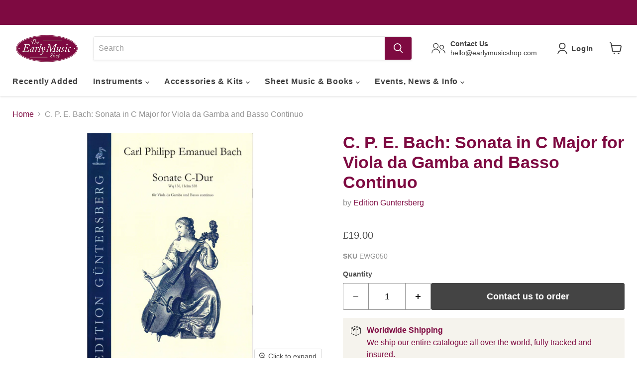

--- FILE ---
content_type: text/html; charset=utf-8
request_url: https://earlymusicshop.com/collections/all/products/cpe-bach-sonate-c-maj-viol-cont?view=recently-viewed
body_size: 594
content:






















  












<li
  class="productgrid--item  imagestyle--large        product-recently-viewed-card    show-actions--mobile"
  data-product-item
  data-product-quickshop-url="/products/cpe-bach-sonate-c-maj-viol-cont"
  
    data-recently-viewed-card
  
>
  <div class="productitem" data-product-item-content>
    
    
    
    

    

    

    <div class="productitem__container">
      <div class="product-recently-viewed-card-time" data-product-handle="cpe-bach-sonate-c-maj-viol-cont">
      <button
        class="product-recently-viewed-card-remove"
        aria-label="close"
        data-remove-recently-viewed
      >
        


                                                                      <svg class="icon-remove "    aria-hidden="true"    focusable="false"    role="presentation"    xmlns="http://www.w3.org/2000/svg" width="10" height="10" viewBox="0 0 10 10" xmlns="http://www.w3.org/2000/svg">      <path fill="currentColor" d="M6.08785659,5 L9.77469752,1.31315906 L8.68684094,0.225302476 L5,3.91214341 L1.31315906,0.225302476 L0.225302476,1.31315906 L3.91214341,5 L0.225302476,8.68684094 L1.31315906,9.77469752 L5,6.08785659 L8.68684094,9.77469752 L9.77469752,8.68684094 L6.08785659,5 Z"></path>    </svg>                                              

      </button>
    </div>
      

  




 

      <div class="productitem__image-container">
        <a
          class="productitem--image-link"
          href="/products/cpe-bach-sonate-c-maj-viol-cont"
          aria-label="/products/cpe-bach-sonate-c-maj-viol-cont"
          tabindex="-1"
          data-product-page-link
        >
          <figure
            class="productitem--image"
            data-product-item-image
            
          >
            
              
              

  
    <noscript data-rimg-noscript>
      <img
        
          src="//earlymusicshop.com/cdn/shop/products/EWG050_512x730.jpg?v=1539615231"
        

        alt="C. P. E. Bach: Sonata in C Major for Viola da Gamba and Basso Continuo"
        data-rimg="noscript"
        srcset="//earlymusicshop.com/cdn/shop/products/EWG050_512x730.jpg?v=1539615231 1x, //earlymusicshop.com/cdn/shop/products/EWG050_1024x1460.jpg?v=1539615231 2x, //earlymusicshop.com/cdn/shop/products/EWG050_1536x2190.jpg?v=1539615231 3x, //earlymusicshop.com/cdn/shop/products/EWG050_2048x2920.jpg?v=1539615231 4x"
        class="productitem--image-primary"
        
        
      >
    </noscript>
  

  <img
    
      src="//earlymusicshop.com/cdn/shop/products/EWG050_512x730.jpg?v=1539615231"
    
    alt="C. P. E. Bach: Sonata in C Major for Viola da Gamba and Basso Continuo"

    
      data-rimg="lazy"
      data-rimg-scale="1"
      data-rimg-template="//earlymusicshop.com/cdn/shop/products/EWG050_{size}.jpg?v=1539615231"
      data-rimg-max="2460x3504"
      data-rimg-crop="false"
      
      srcset="data:image/svg+xml;utf8,<svg%20xmlns='http://www.w3.org/2000/svg'%20width='512'%20height='730'></svg>"
    

    class="productitem--image-primary"
    
    
  >



  <div data-rimg-canvas></div>


            

            


























<span class="productitem__badge productitem__badge--soldout">
    Sold Out
  </span>
          </figure>
        </a>
      </div><div class="productitem--info">
        
          
        

        

        <h2 class="productitem--title">
          <a href="/products/cpe-bach-sonate-c-maj-viol-cont" data-product-page-link>
            C. P. E. Bach: Sonata in C Major for Viola da Gamba and Basso Continuo
          </a>
        </h2>

        
          
            <span class="productitem--vendor">
              <a href="/collections/vendors?q=Edition%20Guntersberg" title="Edition Guntersberg">Edition Guntersberg</a>
            </span>
          
        

        
          






























<div class="price productitem__price ">
  
    <div
      class="price__compare-at "
      data-price-compare-container
    >

      
        <span class="money price__original" data-price-original></span>
      
    </div>

    
      
      <div class="price__compare-at--hidden" data-compare-price-range-hidden>
        
          <span class="visually-hidden">Original price</span>
          <span class="money price__compare-at--min" data-price-compare-min>
            £0.00
          </span>
          -
          <span class="visually-hidden">Original price</span>
          <span class="money price__compare-at--max" data-price-compare-max>
            £0.00
          </span>
        
      </div>
      <div class="price__compare-at--hidden" data-compare-price-hidden>
        <span class="visually-hidden">Original price</span>
        <span class="money price__compare-at--single" data-price-compare>
          £0.00
        </span>
      </div>
    
  

  <div class="price__current  " data-price-container>

    
  
    
      
      
      <span class="money" data-price>
        £19.00
     
      </span>
    
    
  </div>

  
    
    <div class="price__current--hidden" data-current-price-range-hidden>
      
        <span class="money price__current--min" data-price-min>£19.00</span>
        -
        <span class="money price__current--max" data-price-max>£19.00</span>
      
    </div>
    <div class="price__current--hidden" data-current-price-hidden>
      <span class="visually-hidden">Current price</span>
      <span class="money" data-price>
        £19.00
     
      </span>
    </div>
  

  
    
    
    
    
 
    <div
      class="
        productitem__unit-price
        hidden
      "
      data-unit-price
    >
      <span class="productitem__total-quantity" data-total-quantity></span> | <span class="productitem__unit-price--amount money" data-unit-price-amount></span> / <span class="productitem__unit-price--measure" data-unit-price-measure></span>
    </div>

  

  
</div>



        

        
          
<span class=" stamped-product-reviews-badge" data-product-sku="cpe-bach-sonate-c-maj-viol-cont" data-id="1373850599486" data-product-type="product.type" data-product-title="product.title"  style="display:block;"></span>
          
            
          
        

        
          <div class="productitem--description">
            <p>Wq 136, Helm 558</p>

            
          </div>
        
      </div>

      
    </div>
  </div>

  
    <script type="application/json" data-quick-buy-settings>
      {
        "cart_redirection": false,
        "money_format": "£{{amount}}"
      }
    </script>
  
</li>


--- FILE ---
content_type: text/javascript; charset=utf-8
request_url: https://earlymusicshop.com/products/cpe-bach-sonate-c-maj-viol-cont.js
body_size: 417
content:
{"id":1373850599486,"title":"C. P. E. Bach: Sonata in C Major for Viola da Gamba and Basso Continuo","handle":"cpe-bach-sonate-c-maj-viol-cont","description":"\u003cp\u003eWq 136, Helm 558\u003c\/p\u003e","published_at":"2019-03-04T16:56:26+00:00","created_at":"2018-07-20T20:33:03+01:00","vendor":"Edition Guntersberg","type":"Sheet Music","tags":["Arrangement_Solo and Continuo\/Keyboard","Instrument_Bass Viol"],"price":1900,"price_min":1900,"price_max":1900,"available":false,"price_varies":false,"compare_at_price":0,"compare_at_price_min":0,"compare_at_price_max":0,"compare_at_price_varies":false,"variants":[{"id":12280224022590,"title":"Default Title","option1":"Default Title","option2":null,"option3":null,"sku":"EWG050","requires_shipping":true,"taxable":false,"featured_image":null,"available":false,"name":"C. P. E. Bach: Sonata in C Major for Viola da Gamba and Basso Continuo","public_title":null,"options":["Default Title"],"price":1900,"weight":200,"compare_at_price":0,"inventory_management":"shopify","barcode":"","quantity_rule":{"min":1,"max":null,"increment":1},"quantity_price_breaks":[],"requires_selling_plan":false,"selling_plan_allocations":[]}],"images":["\/\/cdn.shopify.com\/s\/files\/1\/2225\/8403\/products\/EWG050.jpg?v=1539615231"],"featured_image":"\/\/cdn.shopify.com\/s\/files\/1\/2225\/8403\/products\/EWG050.jpg?v=1539615231","options":[{"name":"Title","position":1,"values":["Default Title"]}],"url":"\/products\/cpe-bach-sonate-c-maj-viol-cont","media":[{"alt":"C. P. E. Bach: Sonata in C Major for Viola da Gamba and Basso Continuo","id":1025704722494,"position":1,"preview_image":{"aspect_ratio":0.702,"height":3504,"width":2460,"src":"https:\/\/cdn.shopify.com\/s\/files\/1\/2225\/8403\/products\/EWG050.jpg?v=1539615231"},"aspect_ratio":0.702,"height":3504,"media_type":"image","src":"https:\/\/cdn.shopify.com\/s\/files\/1\/2225\/8403\/products\/EWG050.jpg?v=1539615231","width":2460}],"requires_selling_plan":false,"selling_plan_groups":[]}